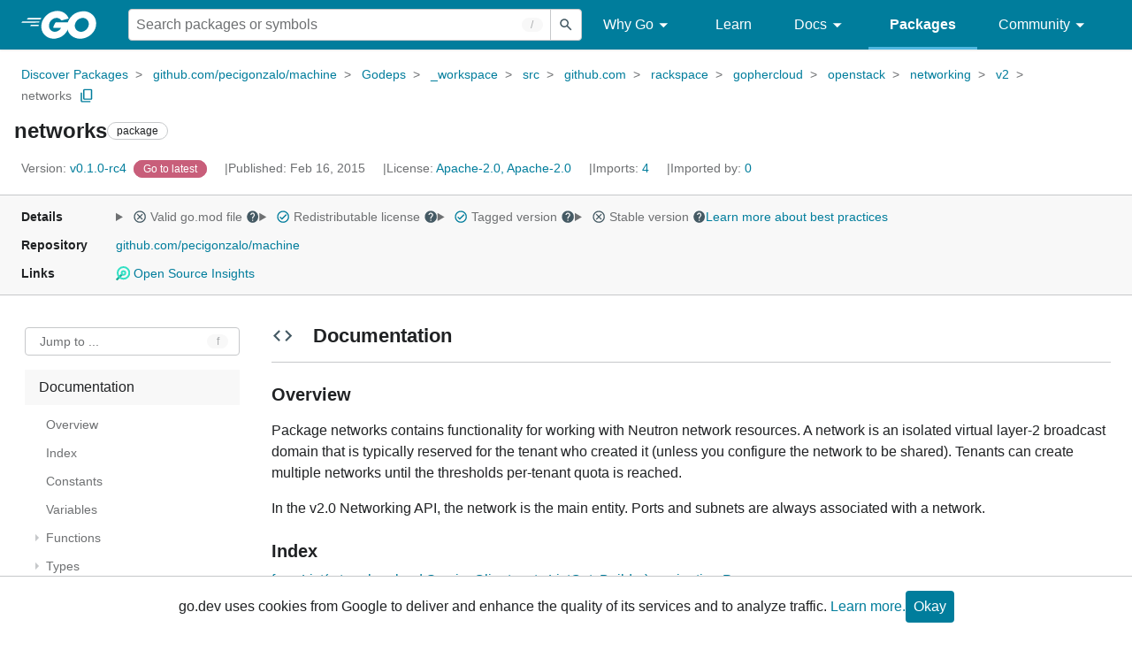

--- FILE ---
content_type: text/html; charset=utf-8
request_url: https://pkg.go.dev/github.com/pecigonzalo/machine@v0.1.0-rc4/Godeps/_workspace/src/github.com/rackspace/gophercloud/openstack/networking/v2/networks
body_size: 91373
content:


<!DOCTYPE html>
<html lang="en" data-layout="responsive" data-local="">
  <head>
    
    <script>
      window.addEventListener('error', window.__err=function f(e){f.p=f.p||[];f.p.push(e)});
    </script>
    <script>
      (function() {
        const theme = document.cookie.match(/prefers-color-scheme=(light|dark|auto)/)?.[1]
        if (theme) {
          document.querySelector('html').setAttribute('data-theme', theme);
        }
      }())
    </script>
    <meta charset="utf-8">
    <meta http-equiv="X-UA-Compatible" content="IE=edge">
    <meta name="viewport" content="width=device-width, initial-scale=1.0">
    <meta name="Description" content="Package networks contains functionality for working with Neutron network resources.">
    
    <meta class="js-gtmID" data-gtmid="GTM-W8MVQXG">
    <link rel="shortcut icon" href="/static/shared/icon/favicon.ico">
    
  
    <meta name="robots" content="noindex">
  

    <link href="/static/frontend/frontend.min.css?version=prod-frontend-00128-l8g" rel="stylesheet">
    
    <link rel="search" type="application/opensearchdescription+xml" href="/opensearch.xml" title="Go Packages">
    
    
  <title>networks package - github.com/pecigonzalo/machine/Godeps/_workspace/src/github.com/rackspace/gophercloud/openstack/networking/v2/networks - Go Packages</title>

    
  <link href="/static/frontend/unit/unit.min.css?version=prod-frontend-00128-l8g" rel="stylesheet">
  
  <link href="/static/frontend/unit/main/main.min.css?version=prod-frontend-00128-l8g" rel="stylesheet">


  </head>
  <body>
    
    <script>
      function loadScript(src, mod = true) {
        let s = document.createElement('script');
        s.src = src;
        if (mod) {
          s.type = 'module';
          s.async = true;
          s.defer = true
        }
        document.head.appendChild(s);
      }
      loadScript("/third_party/dialog-polyfill/dialog-polyfill.js", false)
      loadScript("/static/frontend/frontend.js");
    </script>
    
  <header class="go-Header go-Header--full js-siteHeader">
    <div class="go-Header-inner go-Header-inner--dark">
      <nav class="go-Header-nav">
        <a href="https://go.dev/" class="js-headerLogo" data-gtmc="nav link"
            data-test-id="go-header-logo-link" role="heading" aria-level="1">
          <img class="go-Header-logo" src="/static/shared/logo/go-white.svg" alt="Go">
        </a>
         <div class="skip-navigation-wrapper">
            <a class="skip-to-content-link" aria-label="Skip to main content" href="#main-content"> Skip to Main Content </a>
          </div>
        <div class="go-Header-rightContent">
          
<div class="go-SearchForm js-searchForm">
  <form
    class="go-InputGroup go-ShortcutKey go-SearchForm-form"
    action="/search"
    data-shortcut="/"
    data-shortcut-alt="search"
    data-gtmc="search form"
    aria-label="Search for a package"
    role="search"
  >
    <input name="q" class="go-Input js-searchFocus" aria-label="Search for a package" type="search"
        autocapitalize="off" autocomplete="off" autocorrect="off" spellcheck="false"
        placeholder="Search packages or symbols"
        value="" />
    <input name="m" value="" hidden>
    <button class="go-Button go-Button--inverted" aria-label="Submit search">
      <img
        class="go-Icon"
        height="24"
        width="24"
        src="/static/shared/icon/search_gm_grey_24dp.svg"
        alt=""
      />
    </button>
  </form>
  <button class="go-SearchForm-expandSearch js-expandSearch" data-gtmc="nav button"
      aria-label="Open search" data-test-id="expand-search">
    <img class="go-Icon go-Icon--inverted" height="24" width="24"
        src="/static/shared/icon/search_gm_grey_24dp.svg" alt="">

  </button>
</div>

          <ul class="go-Header-menu">
            <li class="go-Header-menuItem">
              <a class="js-desktop-menu-hover" href="#" data-gtmc="nav link">
                Why Go
                <img class="go-Icon" height="24" width="24" src="/static/shared/icon/arrow_drop_down_gm_grey_24dp.svg" alt="submenu dropdown icon">
              </a>
              <ul class="go-Header-submenu go-Header-submenu--why js-desktop-submenu-hover" aria-label="submenu">
                  <li class="go-Header-submenuItem">
                    <div>
                      <a href="https://go.dev/solutions#case-studies">
                        <span>Case Studies</span>
                      </a>
                    </div>
                    <p>Common problems companies solve with Go</p>
                  </li>
                  <li class="go-Header-submenuItem">
                    <div>
                      <a href="https://go.dev/solutions#use-cases">
                        <span>Use Cases</span>
                      </a>
                    </div>
                    <p>Stories about how and why companies use Go</p>
                  </li>
                  <li class="go-Header-submenuItem">
                    <div>
                      <a href="https://go.dev/security/">
                        <span>Security</span>
                      </a>
                    </div>
                    <p>How Go can help keep you secure by default</p>
                  </li>
              </ul>
            </li>
            <li class="go-Header-menuItem">
              <a href="https://go.dev/learn/" data-gtmc="nav link">Learn</a>
            </li>
            <li class="go-Header-menuItem">
              <a class="js-desktop-menu-hover" href="#" data-gtmc="nav link">
                Docs
                <img class="go-Icon" height="24" width="24" src="/static/shared/icon/arrow_drop_down_gm_grey_24dp.svg" alt="submenu dropdown icon">
              </a>
              <ul class="go-Header-submenu go-Header-submenu--docs js-desktop-submenu-hover" aria-label="submenu">
                <li class="go-Header-submenuItem">
                  <div>
                    <a href="https://go.dev/doc/effective_go">
                      <span>Effective Go</span>
                    </a>
                  </div>
                  <p>Tips for writing clear, performant, and idiomatic Go code</p>
                </li>
                <li class="go-Header-submenuItem">
                  <div>
                    <a href="https://go.dev/doc/">
                      <span>Go User Manual</span>
                    </a>
                  </div>
                  <p>A complete introduction to building software with Go</p>
                </li>
                <li class="go-Header-submenuItem">
                  <div>
                    <a href="https://pkg.go.dev/std">
                      <span>Standard library</span>
                    </a>
                  </div>
                  <p>Reference documentation for Go's standard library</p>
                </li>
                <li class="go-Header-submenuItem">
                  <div>
                    <a href="https://go.dev/doc/devel/release">
                      <span>Release Notes</span>
                    </a>
                  </div>
                  <p>Learn what's new in each Go release</p>
                </li>
              </ul>
            </li>
            <li class="go-Header-menuItem go-Header-menuItem--active">
              <a href="/" data-gtmc="nav link">Packages</a>
            </li>
            <li class="go-Header-menuItem">
              <a class="js-desktop-menu-hover" href="#" data-gtmc="nav link">
                Community
                <img class="go-Icon" height="24" width="24" src="/static/shared/icon/arrow_drop_down_gm_grey_24dp.svg" alt="submenu dropdown icon">
              </a>
              <ul class="go-Header-submenu go-Header-submenu--community js-desktop-submenu-hover" aria-label="submenu">
                <li class="go-Header-submenuItem">
                  <div>
                    <a href="https://go.dev/talks/">
                      <span>Recorded Talks</span>
                    </a>
                  </div>
                  <p>Videos from prior events</p>
                </li>
                <li class="go-Header-submenuItem">
                  <div>
                    <a href="https://www.meetup.com/pro/go">
                      <span>Meetups</span>
                      <i class="material-icons">
                        <img class="go-Icon" height="24" width="24"
                            src="/static/shared/icon/launch_gm_grey_24dp.svg" alt="">
                      </i>
                    </a>
                  </div>
                  <p>Meet other local Go developers</p>
                </li>
                <li class="go-Header-submenuItem">
                  <div>
                    <a href="https://github.com/golang/go/wiki/Conferences">
                      <span>Conferences</span>
                      <i class="material-icons">
                        <img class="go-Icon" height="24" width="24"
                            src="/static/shared/icon/launch_gm_grey_24dp.svg" alt="">
                      </i>
                    </a>
                  </div>
                  <p>Learn and network with Go developers from around the world</p>
                </li>
                <li class="go-Header-submenuItem">
                  <div>
                    <a href="https://go.dev/blog">
                      <span>Go blog</span>
                    </a>
                  </div>
                  <p>The Go project's official blog.</p>
                </li>
                <li class="go-Header-submenuItem">
                  <div>
                    <a href="https://go.dev/help">
                      <span>Go project</span>
                    </a>
                  </div>
                  <p>Get help and stay informed from Go</p>
                </li>
                <li class="go-Header-submenuItem">
                  <div>
                    Get connected
                  </div>
                  <p></p>
                  <div class="go-Header-socialIcons">
                      <a
                        class="go-Header-socialIcon"
                        aria-label="Get connected with google-groups (Opens in new window)"
                        title="Get connected with google-groups (Opens in new window)"
                        href="https://groups.google.com/g/golang-nuts">
                        <img src="/static/shared/logo/social/google-groups.svg" />
                      </a>
                      <a
                        class="go-Header-socialIcon"
                        aria-label="Get connected with github (Opens in new window)"
                        title="Get connected with github (Opens in new window)"
                        href="https://github.com/golang">
                        <img src="/static/shared/logo/social/github.svg" />
                      </a>
                      <a
                        class="go-Header-socialIcon"
                        aria-label="Get connected with twitter (Opens in new window)"
                        title="Get connected with twitter (Opens in new window)"
                        href="https://twitter.com/golang">
                        <img src="/static/shared/logo/social/twitter.svg" />
                      </a>
                      <a
                        class="go-Header-socialIcon"
                        aria-label="Get connected with reddit (Opens in new window)"
                        title="Get connected with reddit (Opens in new window)"
                        href="https://www.reddit.com/r/golang/">
                        <img src="/static/shared/logo/social/reddit.svg" />
                      </a>
                      <a
                        class="go-Header-socialIcon"
                        aria-label="Get connected with slack (Opens in new window)"
                        title="Get connected with slack (Opens in new window)"
                        href="https://invite.slack.golangbridge.org/">
                        <img src="/static/shared/logo/social/slack.svg" />
                      </a>
                      <a
                        class="go-Header-socialIcon"
                        aria-label="Get connected with stack-overflow (Opens in new window)"
                        title=""
                        href="https://stackoverflow.com/collectives/go">
                        <img src="/static/shared/logo/social/stack-overflow.svg" />
                      </a>
                  </div>
                </li>
              </ul>
            </li>
          </ul>
          <button class="go-Header-navOpen js-headerMenuButton go-Header-navOpen--white" data-gtmc="nav button" aria-label="Open navigation">
          </button>
        </div>
      </nav>
    </div>
  </header>
  <aside class="go-NavigationDrawer js-header">
    <nav class="go-NavigationDrawer-nav">
      <div class="go-NavigationDrawer-header">
        <a href="https://go.dev/">
          <img class="go-NavigationDrawer-logo" src="/static/shared/logo/go-blue.svg" alt="Go.">
        </a>
      </div>
      <ul class="go-NavigationDrawer-list">
          <li class="go-NavigationDrawer-listItem js-mobile-subnav-trigger go-NavigationDrawer-hasSubnav">
            <a href="#">
              <span>Why Go</span>
              <i class="material-icons">
                <img class="go-Icon" height="24" width="24"
                  src="/static/shared/icon/navigate_next_gm_grey_24dp.svg" alt="">
              </i>
            </a>

            <div class="go-NavigationDrawer go-NavigationDrawer-submenuItem">
              <div class="go-NavigationDrawer-nav">
                <div class="go-NavigationDrawer-header">
                  <a href="#">
                    <i class="material-icons">
                      <img class="go-Icon" height="24" width="24"
                        src="/static/shared/icon/navigate_before_gm_grey_24dp.svg" alt="">
                      </i>
                      Why Go
                  </a>
                </div>
                <ul class="go-NavigationDrawer-list">
                  <li class="go-NavigationDrawer-listItem">
                    <a href="https://go.dev/solutions#case-studies">
                      Case Studies
                    </a>
                  </li>
                  <li class="go-NavigationDrawer-listItem">
                    <a href="https://go.dev/solutions#use-cases">
                      Use Cases
                    </a>
                  </li>
                  <li class="go-NavigationDrawer-listItem">
                    <a href="https://go.dev/security/">
                      Security
                    </a>
                  </li>
                </ul>
              </div>
            </div>
          </li>
          <li class="go-NavigationDrawer-listItem">
            <a href="https://go.dev/learn/">Learn</a>
          </li>
          <li class="go-NavigationDrawer-listItem js-mobile-subnav-trigger go-NavigationDrawer-hasSubnav">
            <a href="#">
              <span>Docs</span>
              <i class="material-icons">
                <img class="go-Icon" height="24" width="24"
                  src="/static/shared/icon/navigate_next_gm_grey_24dp.svg" alt="">
              </i>
            </a>

            <div class="go-NavigationDrawer go-NavigationDrawer-submenuItem">
              <div class="go-NavigationDrawer-nav">
                <div class="go-NavigationDrawer-header">
                  <a href="#"><i class="material-icons">
                    <img class="go-Icon" height="24" width="24"
                      src="/static/shared/icon/navigate_before_gm_grey_24dp.svg" alt="">
                    </i>
                    Docs
                  </a>
                </div>
                <ul class="go-NavigationDrawer-list">
                  <li class="go-NavigationDrawer-listItem">
                    <a href="https://go.dev/doc/effective_go">
                      Effective Go
                    </a>
                  </li>
                  <li class="go-NavigationDrawer-listItem">
                    <a href="https://go.dev/doc/">
                      Go User Manual
                    </a>
                  </li>
                  <li class="go-NavigationDrawer-listItem">
                    <a href="https://pkg.go.dev/std">
                      Standard library
                    </a>
                  </li>
                  <li class="go-NavigationDrawer-listItem">
                    <a href="https://go.dev/doc/devel/release">
                      Release Notes
                    </a>
                  </li>
                </ul>
              </div>
            </div>
          </li>
          <li class="go-NavigationDrawer-listItem go-NavigationDrawer-listItem--active">
            <a href="/">Packages</a>
          </li>
          <li class="go-NavigationDrawer-listItem js-mobile-subnav-trigger go-NavigationDrawer-hasSubnav">
            <a href="#">
              <span>Community</span>
              <i class="material-icons">
                <img class="go-Icon" height="24" width="24"
                  src="/static/shared/icon/navigate_next_gm_grey_24dp.svg" alt="">
              </i>
            </a>
            <div class="go-NavigationDrawer go-NavigationDrawer-submenuItem">
              <div class="go-NavigationDrawer-nav">
                <div class="go-NavigationDrawer-header">
                  <a href="#">
                    <i class="material-icons">
                      <img class="go-Icon" height="24" width="24"
                        src="/static/shared/icon/navigate_before_gm_grey_24dp.svg" alt="">
                    </i>
                    Community
                  </a>
                </div>
                <ul class="go-NavigationDrawer-list">
                  <li class="go-NavigationDrawer-listItem">
                    <a href="https://go.dev/talks/">
                      Recorded Talks
                    </a>
                  </li>
                  <li class="go-NavigationDrawer-listItem">
                    <a href="https://www.meetup.com/pro/go">
                      Meetups
                      <i class="material-icons">
                      <img class="go-Icon" height="24" width="24"
                          src="/static/shared/icon/launch_gm_grey_24dp.svg" alt="">
                      </i>
                    </a>
                  </li>
                  <li class="go-NavigationDrawer-listItem">
                    <a href="https://github.com/golang/go/wiki/Conferences">
                      Conferences
                      <i class="material-icons">
                        <img class="go-Icon" height="24" width="24" src="/static/shared/icon/launch_gm_grey_24dp.svg" alt="">
                      </i>
                    </a>
                  </li>
                  <li class="go-NavigationDrawer-listItem">
                    <a href="https://go.dev/blog">
                      Go blog
                    </a>
                  </li>
                  <li class="go-NavigationDrawer-listItem">
                    <a href="https://go.dev/help">
                      Go project
                    </a>
                  </li>
                  <li class="go-NavigationDrawer-listItem">
                    <div>Get connected</div>
                    <div class="go-Header-socialIcons">
                        <a class="go-Header-socialIcon" href="https://groups.google.com/g/golang-nuts"><img src="/static/shared/logo/social/google-groups.svg" /></a>
                        <a class="go-Header-socialIcon" href="https://github.com/golang"><img src="/static/shared/logo/social/github.svg" /></a>
                        <a class="go-Header-socialIcon" href="https://twitter.com/golang"><img src="/static/shared/logo/social/twitter.svg" /></a>
                        <a class="go-Header-socialIcon" href="https://www.reddit.com/r/golang/"><img src="/static/shared/logo/social/reddit.svg" /></a>
                        <a class="go-Header-socialIcon" href="https://invite.slack.golangbridge.org/"><img src="/static/shared/logo/social/slack.svg" /></a>
                        <a class="go-Header-socialIcon" href="https://stackoverflow.com/collectives/go"><img src="/static/shared/logo/social/stack-overflow.svg" /></a>
                    </div>
                  </li>
                </ul>
              </div>
            </div>
          </li>
      </ul>
    </nav>
  </aside>
  <div class="go-NavigationDrawer-scrim js-scrim" role="presentation"></div>

    
  <main class="go-Main" id="main-content">
    <div class="go-Main-banner" role="alert"></div>
    <header class="go-Main-header js-mainHeader">
  
  
  <nav class="go-Main-headerBreadcrumb go-Breadcrumb" aria-label="Breadcrumb" data-test-id="UnitHeader-breadcrumb">
    <ol>
      
        
          <li data-test-id="UnitHeader-breadcrumbItem">
            <a href="/" data-gtmc="breadcrumb link">Discover Packages</a>
          </li>
        
          <li data-test-id="UnitHeader-breadcrumbItem">
            <a href="/github.com/pecigonzalo/machine@v0.1.0-rc4" data-gtmc="breadcrumb link">github.com/pecigonzalo/machine</a>
          </li>
        
          <li data-test-id="UnitHeader-breadcrumbItem">
            <a href="/github.com/pecigonzalo/machine/Godeps@v0.1.0-rc4" data-gtmc="breadcrumb link">Godeps</a>
          </li>
        
          <li data-test-id="UnitHeader-breadcrumbItem">
            <a href="/github.com/pecigonzalo/machine/Godeps/_workspace@v0.1.0-rc4" data-gtmc="breadcrumb link">_workspace</a>
          </li>
        
          <li data-test-id="UnitHeader-breadcrumbItem">
            <a href="/github.com/pecigonzalo/machine/Godeps/_workspace/src@v0.1.0-rc4" data-gtmc="breadcrumb link">src</a>
          </li>
        
          <li data-test-id="UnitHeader-breadcrumbItem">
            <a href="/github.com/pecigonzalo/machine/Godeps/_workspace/src/github.com@v0.1.0-rc4" data-gtmc="breadcrumb link">github.com</a>
          </li>
        
          <li data-test-id="UnitHeader-breadcrumbItem">
            <a href="/github.com/pecigonzalo/machine/Godeps/_workspace/src/github.com/rackspace@v0.1.0-rc4" data-gtmc="breadcrumb link">rackspace</a>
          </li>
        
          <li data-test-id="UnitHeader-breadcrumbItem">
            <a href="/github.com/pecigonzalo/machine/Godeps/_workspace/src/github.com/rackspace/gophercloud@v0.1.0-rc4" data-gtmc="breadcrumb link">gophercloud</a>
          </li>
        
          <li data-test-id="UnitHeader-breadcrumbItem">
            <a href="/github.com/pecigonzalo/machine/Godeps/_workspace/src/github.com/rackspace/gophercloud/openstack@v0.1.0-rc4" data-gtmc="breadcrumb link">openstack</a>
          </li>
        
          <li data-test-id="UnitHeader-breadcrumbItem">
            <a href="/github.com/pecigonzalo/machine/Godeps/_workspace/src/github.com/rackspace/gophercloud/openstack/networking@v0.1.0-rc4" data-gtmc="breadcrumb link">networking</a>
          </li>
        
          <li data-test-id="UnitHeader-breadcrumbItem">
            <a href="/github.com/pecigonzalo/machine/Godeps/_workspace/src/github.com/rackspace/gophercloud/openstack/networking/v2@v0.1.0-rc4" data-gtmc="breadcrumb link">v2</a>
          </li>
        
        <li>
          <a href="/github.com/pecigonzalo/machine@v0.1.0-rc4/Godeps/_workspace/src/github.com/rackspace/gophercloud/openstack/networking/v2/networks" data-gtmc="breadcrumb link" aria-current="location"
              data-test-id="UnitHeader-breadcrumbCurrent">
            networks
          </a>
          
            <button
              class="go-Button go-Button--inline go-Clipboard js-clipboard"
              title="Copy path to clipboard.&#10;&#10;github.com/pecigonzalo/machine/Godeps/_workspace/src/github.com/rackspace/gophercloud/openstack/networking/v2/networks"
              aria-label="Copy Path to Clipboard"
              data-to-copy="github.com/pecigonzalo/machine/Godeps/_workspace/src/github.com/rackspace/gophercloud/openstack/networking/v2/networks"
              data-gtmc="breadcrumbs button"
            >
              <img
                class="go-Icon go-Icon--accented"
                height="24"
                width="24"
                src="/static/shared/icon/content_copy_gm_grey_24dp.svg"
                alt=""
              >
            </button>
          
        
      </li>
    </ol>
  </nav>

  <div class="go-Main-headerContent">
    
  <div class="go-Main-headerTitle js-stickyHeader">
    <a class="go-Main-headerLogo" href="https://go.dev/" aria-hidden="true" tabindex="-1" data-gtmc="header link" aria-label="Link to Go Homepage">
      <img height="78" width="207" src="/static/shared/logo/go-blue.svg" alt="Go">
    </a>
    <h1 class="UnitHeader-titleHeading" data-test-id="UnitHeader-title">networks</h1>
    
      <span class="go-Chip go-Chip--inverted">package</span>
    
    
      
        <button
          class="go-Button go-Button--inline go-Clipboard js-clipboard"
          title="Copy path to clipboard.&#10;&#10;github.com/pecigonzalo/machine/Godeps/_workspace/src/github.com/rackspace/gophercloud/openstack/networking/v2/networks"
          aria-label="Copy Path to Clipboard"
          data-to-copy="github.com/pecigonzalo/machine/Godeps/_workspace/src/github.com/rackspace/gophercloud/openstack/networking/v2/networks"
          data-gtmc="title button"
          tabindex="-1"
        >
          <img
            class="go-Icon go-Icon--accented"
            height="24"
            width="24"
            src="/static/shared/icon/content_copy_gm_grey_24dp.svg"
            alt=""
          />
        </button>
      
    
  </div>

    
      
  <div class="go-Main-headerDetails">
    
      
  <span class="go-Main-headerDetailItem" data-test-id="UnitHeader-version">
    <a href="?tab=versions" aria-label="Version: v0.1.0-rc4" 
    data-gtmc="header link" aria-describedby="version-description">
      <span class="go-textSubtle" aria-hidden="true">Version: </span>
        v0.1.0-rc4
    </a>
    <div class="screen-reader-only" id="version-description" hidden>
      Opens a new window with list of versions in this module.
    </div>
    
    <span class="DetailsHeader-badge--goToLatest" data-test-id="UnitHeader-minorVersionBanner">
      <span class="go-Chip DetailsHeader-span--latest">Latest</span>
      <span class="go-Chip DetailsHeader-span--notAtLatest">
        Latest
        
  <details class="go-Tooltip js-tooltip" data-gtmc="tooltip">
    <summary>
      <img class="go-Icon go-Icon--inverted" height="24" width="24" src="/static/shared/icon/alert_gm_grey_24dp.svg" alt="Warning">
    </summary>
    <p>This package is not in the latest version of its module.</p>
  </details>

      </span>
      <a href="/github.com/pecigonzalo/machine/Godeps/_workspace/src/github.com/rackspace/gophercloud/openstack/networking/v2/networks" aria-label="Go to Latest Version" data-gtmc="header link">
        <span class="go-Chip go-Chip--alert DetailsHeader-span--goToLatest">Go to latest</span>
      </a>
    </span>
  </span>

      
  <span class="go-Main-headerDetailItem" data-test-id="UnitHeader-commitTime">
    Published: Feb 16, 2015
  </span>

      
  <span class="go-Main-headerDetailItem" data-test-id="UnitHeader-licenses">
    License: <a href="/github.com/pecigonzalo/machine@v0.1.0-rc4/Godeps/_workspace/src/github.com/rackspace/gophercloud/openstack/networking/v2/networks?tab=licenses" data-test-id="UnitHeader-license" 
        data-gtmc="header link" aria-describedby="license-description">Apache-2.0, Apache-2.0</a>
      
    
  </span>
  <div class="screen-reader-only" id="license-description" hidden>
    Opens a new window with license information.
  </div>

      
        
  <span class="go-Main-headerDetailItem" data-test-id="UnitHeader-imports">
    <a href="/github.com/pecigonzalo/machine@v0.1.0-rc4/Godeps/_workspace/src/github.com/rackspace/gophercloud/openstack/networking/v2/networks?tab=imports" aria-label="Imports: 4"
        data-gtmc="header link" aria-describedby="imports-description">
      <span class="go-textSubtle">Imports: </span>4
    </a>
  </span>
  <div class="screen-reader-only" id="imports-description" hidden>
    Opens a new window with list of imports.
  </div>

        
  <span class="go-Main-headerDetailItem" data-test-id="UnitHeader-importedby">
    <a href="/github.com/pecigonzalo/machine@v0.1.0-rc4/Godeps/_workspace/src/github.com/rackspace/gophercloud/openstack/networking/v2/networks?tab=importedby" aria-label="Imported By: 0"
        data-gtmc="header link" aria-describedby="importedby-description">
       <span class="go-textSubtle">Imported by: </span>0
    </a>
  </span>
  <div class="screen-reader-only" id="importedby-description" hidden>
    Opens a new window with list of known importers.
  </div>

      
    
  </div>
  
  <div class="UnitHeader-overflowContainer">
    <svg class="UnitHeader-overflowImage" xmlns="http://www.w3.org/2000/svg" height="24" viewBox="0 0 24 24" width="24">
      <path d="M0 0h24v24H0z" fill="none"/>
      <path d="M12 8c1.1 0 2-.9 2-2s-.9-2-2-2-2 .9-2 2 .9 2 2 2zm0 2c-1.1 0-2 .9-2 2s.9 2 2 2 2-.9 2-2-.9-2-2-2zm0 6c-1.1 0-2 .9-2 2s.9 2 2 2 2-.9 2-2-.9-2-2-2z"/>
    </svg>
    <select class="UnitHeader-overflowSelect js-selectNav" tabindex="-1">
      <option value="/">Main</option>
      <option value="/github.com/pecigonzalo/machine@v0.1.0-rc4/Godeps/_workspace/src/github.com/rackspace/gophercloud/openstack/networking/v2/networks?tab=versions">
        Versions
      </option>
      <option value="/github.com/pecigonzalo/machine@v0.1.0-rc4/Godeps/_workspace/src/github.com/rackspace/gophercloud/openstack/networking/v2/networks?tab=licenses">
        Licenses
      </option>
      
        <option value="/github.com/pecigonzalo/machine@v0.1.0-rc4/Godeps/_workspace/src/github.com/rackspace/gophercloud/openstack/networking/v2/networks?tab=imports">
          Imports
        </option>
        <option value="/github.com/pecigonzalo/machine@v0.1.0-rc4/Godeps/_workspace/src/github.com/rackspace/gophercloud/openstack/networking/v2/networks?tab=importedby">
          Imported By
        </option>
      
    </select>
  </div>


    
  </div>

</header>
    
      <aside class="go-Main-aside  js-mainAside">
  
  <div class="UnitMeta">
    <h2 class="go-textLabel">Details</h2>
    
  <ul class="UnitMeta-details">
    <li>
      <details class="go-Tooltip js-tooltip" data-gtmc="tooltip">
        <summary class="go-textSubtle">
          
  <img class="go-Icon"
    tabindex="0"
    role="button"src="/static/shared/icon/cancel_gm_grey_24dp.svg" alt="unchecked" aria-label="Missing or invalid file, toggle tooltip"height="24" width="24">

          Valid go.mod file
          <img class="go-Icon" role="button" tabindex="0" src="/static/shared/icon/help_gm_grey_24dp.svg" alt="" aria-label="Toggle go.mod validity tooltip" height="24" width="24">
        </summary>
        <p aria-live="polite" role="tooltip">
          The Go module system was introduced in Go 1.11 and is the official dependency management
          solution for Go.
        </p>
      </details>
    </li>
    <li>
      <details class="go-Tooltip js-tooltip" data-gtmc="tooltip">
        <summary class="go-textSubtle">
          
  <img class="go-Icon go-Icon--accented"
    tabindex="0"
    role="button"src="/static/shared/icon/check_circle_gm_grey_24dp.svg" alt="checked" aria-label="Valid file, toggle tooltip"height="24" width="24">

          Redistributable license
          <img class="go-Icon" role="button" tabindex="0" src="/static/shared/icon/help_gm_grey_24dp.svg" alt="" aria-label="Toggle redistributable help tooltip" height="24" width="24">
        </summary>
        <p aria-live="polite" role="tooltip">
          Redistributable licenses place minimal restrictions on how software can be used,
          modified, and redistributed.
        </p>
      </details>
    </li>
    <li>
      <details class="go-Tooltip js-tooltip" data-gtmc="tooltip">
        <summary class="go-textSubtle">
          
  <img class="go-Icon go-Icon--accented"
    tabindex="0"
    role="button"src="/static/shared/icon/check_circle_gm_grey_24dp.svg" alt="checked" aria-label="Valid file, toggle tooltip"height="24" width="24">

          Tagged version
          <img class="go-Icon" role="button" tabindex="0" src="/static/shared/icon/help_gm_grey_24dp.svg" alt="" aria-label="Toggle tagged version tooltip" height="24" width="24">
        </summary>
        <p aria-live="polite" role="tooltip">Modules with tagged versions give importers more predictable builds.</p>
      </details>
    </li>
    <li>
      <details class="go-Tooltip js-tooltip" data-gtmc="tooltip">
        <summary class="go-textSubtle">
          
  <img class="go-Icon"
    tabindex="0"
    role="button"src="/static/shared/icon/cancel_gm_grey_24dp.svg" alt="unchecked" aria-label="Missing or invalid file, toggle tooltip"height="24" width="24">

          Stable version
          <img class="go-Icon" role="button" tabindex="0" aria-label="Toggle stable version tooltip" src="/static/shared/icon/help_gm_grey_24dp.svg" alt="" height="24" width="24">
        </summary>
        <p aria-live="polite" role="tooltip">When a project reaches major version v1 it is considered stable.</p>
      </details>
    </li>
    <li class="UnitMeta-detailsLearn">
      <a href="/about#best-practices" data-gtmc="meta link">Learn more about best practices</a>
    </li>
  </ul>

    <h2 class="go-textLabel">Repository</h2>
    <div class="UnitMeta-repo">
      
        <a href="https://github.com/pecigonzalo/machine" title="https://github.com/pecigonzalo/machine" target="_blank" rel="noopener">
          github.com/pecigonzalo/machine
        </a>
      
    </div>
    
      <h2 class="go-textLabel" data-test-id="links-heading">Links</h2>
      <ul class="UnitMeta-links">
        
        
          <li>
            <a href="https://deps.dev/go/github.com%2Fpecigonzalo%2Fmachine/v0.1.0-rc4" title="View this module on Open Source Insights"
              target="_blank" rel="noopener" data-test-id="meta-link-depsdev">
              <img class="link-Icon" src="/static/shared/icon/depsdev-logo.svg"
                alt="Open Source Insights Logo" />
              Open Source Insights
            </a>
          </li>
        
        
        
  

        
  

        
  

      </ul>
    
  </div>

</aside>
    
    <nav class="go-Main-nav go-Main-nav--sticky js-mainNav" aria-label="Outline">
  <div class="go-Main-navDesktop">
    
  <div class="UnitOutline-jumpTo">
    <button class="UnitOutline-jumpToInput go-ShortcutKey js-jumpToInput"
        aria-controls="jump-to-modal"
        aria-label="Open Jump to Identifier"
        data-shortcut="f"
        data-shortcut-alt="find"
        data-test-id="jump-to-button" data-gtmc="outline button">
      Jump to ...
    </button>
  </div>
  <ul class="go-Tree js-tree" role="tree" aria-label="Outline">
    
    
      <li>
        <a href="#section-documentation" data-gtmc="outline link">
          Documentation
        </a>
        
<ul>
  
    <li>
      <a href="#pkg-overview" data-gtmc="doc outline link">Overview</a>
    </li>
  <li class="DocNav-overview">
      <a href="#pkg-index" data-gtmc="doc outline link">
        Index
      </a>
    </li>
    <li class="DocNav-constants">
      <a href="#pkg-constants" data-gtmc="doc outline link">
        Constants
      </a>
    </li>
    <li class="DocNav-variables">
      <a href="#pkg-variables" data-gtmc="doc outline link">
        Variables
      </a>
    </li>
    <li class="DocNav-functions">
      <a href="#pkg-functions" data-gtmc="doc outline link">
        Functions
      </a>
      
        <ul>
          
            <li>
              <a href="#List" title="List(c, opts)" data-gtmc="doc outline link">
                List(c, opts)
              </a>
            </li>
          
        </ul>
      
    </li>
    <li class="DocNav-types">
      <a href="#pkg-types" data-gtmc="doc outline link">
        Types
      </a>
      <ul>
        
          
          <li>
            <a href="#AdminState" title="type AdminState" data-gtmc="doc outline link">
              type AdminState
            </a>
             
          </li>
        
          
          <li>
            <a href="#CreateOpts" title="type CreateOpts" data-gtmc="doc outline link">
              type CreateOpts
            </a>
            
              <ul>
                
                
                  <li>
                    <a href="#CreateOpts.ToNetworkCreateMap" title="(opts) ToNetworkCreateMap()"
                        data-gtmc="doc outline link">
                      (opts) ToNetworkCreateMap()
                    </a>
                  </li>
                
              </ul>
             
          </li>
        
          
          <li>
            <a href="#CreateOptsBuilder" title="type CreateOptsBuilder" data-gtmc="doc outline link">
              type CreateOptsBuilder
            </a>
             
          </li>
        
          
          <li>
            <a href="#CreateResult" title="type CreateResult" data-gtmc="doc outline link">
              type CreateResult
            </a>
            
              <ul>
                
                  <li>
                    <a href="#Create" title="Create(c, opts)"
                        data-gtmc="doc outline link">
                      Create(c, opts)
                    </a>
                  </li>
                
                
                  <li>
                    <a href="#CreateResult.Extract" title="(r) Extract()"
                        data-gtmc="doc outline link">
                      (r) Extract()
                    </a>
                  </li>
                
              </ul>
             
          </li>
        
          
          <li>
            <a href="#DeleteResult" title="type DeleteResult" data-gtmc="doc outline link">
              type DeleteResult
            </a>
            
              <ul>
                
                  <li>
                    <a href="#Delete" title="Delete(c, networkID)"
                        data-gtmc="doc outline link">
                      Delete(c, networkID)
                    </a>
                  </li>
                
                
              </ul>
             
          </li>
        
          
          <li>
            <a href="#GetResult" title="type GetResult" data-gtmc="doc outline link">
              type GetResult
            </a>
            
              <ul>
                
                  <li>
                    <a href="#Get" title="Get(c, id)"
                        data-gtmc="doc outline link">
                      Get(c, id)
                    </a>
                  </li>
                
                
                  <li>
                    <a href="#GetResult.Extract" title="(r) Extract()"
                        data-gtmc="doc outline link">
                      (r) Extract()
                    </a>
                  </li>
                
              </ul>
             
          </li>
        
          
          <li>
            <a href="#ListOpts" title="type ListOpts" data-gtmc="doc outline link">
              type ListOpts
            </a>
            
              <ul>
                
                
                  <li>
                    <a href="#ListOpts.ToNetworkListQuery" title="(opts) ToNetworkListQuery()"
                        data-gtmc="doc outline link">
                      (opts) ToNetworkListQuery()
                    </a>
                  </li>
                
              </ul>
             
          </li>
        
          
          <li>
            <a href="#ListOptsBuilder" title="type ListOptsBuilder" data-gtmc="doc outline link">
              type ListOptsBuilder
            </a>
             
          </li>
        
          
          <li>
            <a href="#Network" title="type Network" data-gtmc="doc outline link">
              type Network
            </a>
            
              <ul>
                
                  <li>
                    <a href="#ExtractNetworks" title="ExtractNetworks(page)"
                        data-gtmc="doc outline link">
                      ExtractNetworks(page)
                    </a>
                  </li>
                
                
              </ul>
             
          </li>
        
          
          <li>
            <a href="#NetworkPage" title="type NetworkPage" data-gtmc="doc outline link">
              type NetworkPage
            </a>
            
              <ul>
                
                
                  <li>
                    <a href="#NetworkPage.IsEmpty" title="(p) IsEmpty()"
                        data-gtmc="doc outline link">
                      (p) IsEmpty()
                    </a>
                  </li>
                
                  <li>
                    <a href="#NetworkPage.NextPageURL" title="(p) NextPageURL()"
                        data-gtmc="doc outline link">
                      (p) NextPageURL()
                    </a>
                  </li>
                
              </ul>
             
          </li>
        
          
          <li>
            <a href="#UpdateOpts" title="type UpdateOpts" data-gtmc="doc outline link">
              type UpdateOpts
            </a>
            
              <ul>
                
                
                  <li>
                    <a href="#UpdateOpts.ToNetworkUpdateMap" title="(opts) ToNetworkUpdateMap()"
                        data-gtmc="doc outline link">
                      (opts) ToNetworkUpdateMap()
                    </a>
                  </li>
                
              </ul>
             
          </li>
        
          
          <li>
            <a href="#UpdateOptsBuilder" title="type UpdateOptsBuilder" data-gtmc="doc outline link">
              type UpdateOptsBuilder
            </a>
             
          </li>
        
          
          <li>
            <a href="#UpdateResult" title="type UpdateResult" data-gtmc="doc outline link">
              type UpdateResult
            </a>
            
              <ul>
                
                  <li>
                    <a href="#Update" title="Update(c, networkID, opts)"
                        data-gtmc="doc outline link">
                      Update(c, networkID, opts)
                    </a>
                  </li>
                
                
                  <li>
                    <a href="#UpdateResult.Extract" title="(r) Extract()"
                        data-gtmc="doc outline link">
                      (r) Extract()
                    </a>
                  </li>
                
              </ul>
             
          </li>
         
      </ul>
    </li>
  
  
</ul>

      </li>
    
    
      <li>
        <a href="#section-sourcefiles" data-gtmc="outline link">
          Source Files
        </a>
      </li>
    
    
  </ul>

  </div>
  <div class="go-Main-navMobile js-mainNavMobile">
    <label class="go-Label">
      <select class="go-Select">
        
          <option selected disabled>Documentation</option>
        
      </select>
    </label>
  </div>
</nav>
    <article class="go-Main-article js-mainContent">
  <div class="UnitDetails" data-test-id="UnitDetails" style="display: block;">
    <div class="UnitDetails-content js-unitDetailsContent" data-test-id="UnitDetails-content">
      
      
        
          
  <div class="UnitDoc">
    <h2 class="UnitDoc-title" id="section-documentation">
      <img class="go-Icon" height="24" width="24" src="/static/shared/icon/code_gm_grey_24dp.svg" alt="">
      Documentation
      <a class="UnitDoc-idLink" href="#section-documentation" title="Go to Documentation" aria-label="Go to Documentation">¶</a>
    </h2>
    
  
    
  

    <div class="Documentation js-documentation">
      
        

<div class="Documentation-content js-docContent"> <section class="Documentation-overview">
    <h3 tabindex="-1" id="pkg-overview" class="Documentation-overviewHeader">Overview <a href="#pkg-overview" title="Go to Overview" aria-label="Go to Overview">¶</a></h3>

<p>Package networks contains functionality for working with Neutron network
resources. A network is an isolated virtual layer-2 broadcast domain that is
typically reserved for the tenant who created it (unless you configure the
network to be shared). Tenants can create multiple networks until the
thresholds per-tenant quota is reached.
</p><p>In the v2.0 Networking API, the network is the main entity. Ports and subnets
are always associated with a network.
</p>
</section><section class="Documentation-index">
    <h3 id="pkg-index" class="Documentation-indexHeader">Index <a href="#pkg-index" title="Go to Index" aria-label="Go to Index">¶</a></h3>

<ul class="Documentation-indexList">
<li class="Documentation-indexFunction">
        <a href="#List">func List(c *gophercloud.ServiceClient, opts ListOptsBuilder) pagination.Pager</a></li>
<li class="Documentation-indexType">
          <a href="#AdminState">type AdminState</a></li>
<li class="Documentation-indexType">
          <a href="#CreateOpts">type CreateOpts</a></li>
<li><ul class="Documentation-indexTypeMethods">
<li>
            <a href="#CreateOpts.ToNetworkCreateMap">func (opts CreateOpts) ToNetworkCreateMap() (map[string]interface{}, error)</a></li>
</ul></li>
<li class="Documentation-indexType">
          <a href="#CreateOptsBuilder">type CreateOptsBuilder</a></li>
<li class="Documentation-indexType">
          <a href="#CreateResult">type CreateResult</a></li>
<li><ul class="Documentation-indexTypeFunctions">
<li>
            <a href="#Create">func Create(c *gophercloud.ServiceClient, opts CreateOptsBuilder) CreateResult</a></li>
</ul></li>
<li><ul class="Documentation-indexTypeMethods">
<li>
            <a href="#CreateResult.Extract">func (r CreateResult) Extract() (*Network, error)</a></li>
</ul></li>
<li class="Documentation-indexType">
          <a href="#DeleteResult">type DeleteResult</a></li>
<li><ul class="Documentation-indexTypeFunctions">
<li>
            <a href="#Delete">func Delete(c *gophercloud.ServiceClient, networkID string) DeleteResult</a></li>
</ul></li>
<li class="Documentation-indexType">
          <a href="#GetResult">type GetResult</a></li>
<li><ul class="Documentation-indexTypeFunctions">
<li>
            <a href="#Get">func Get(c *gophercloud.ServiceClient, id string) GetResult</a></li>
</ul></li>
<li><ul class="Documentation-indexTypeMethods">
<li>
            <a href="#GetResult.Extract">func (r GetResult) Extract() (*Network, error)</a></li>
</ul></li>
<li class="Documentation-indexType">
          <a href="#ListOpts">type ListOpts</a></li>
<li><ul class="Documentation-indexTypeMethods">
<li>
            <a href="#ListOpts.ToNetworkListQuery">func (opts ListOpts) ToNetworkListQuery() (string, error)</a></li>
</ul></li>
<li class="Documentation-indexType">
          <a href="#ListOptsBuilder">type ListOptsBuilder</a></li>
<li class="Documentation-indexType">
          <a href="#Network">type Network</a></li>
<li><ul class="Documentation-indexTypeFunctions">
<li>
            <a href="#ExtractNetworks">func ExtractNetworks(page pagination.Page) ([]Network, error)</a></li>
</ul></li>
<li class="Documentation-indexType">
          <a href="#NetworkPage">type NetworkPage</a></li>
<li><ul class="Documentation-indexTypeMethods">
<li>
            <a href="#NetworkPage.IsEmpty">func (p NetworkPage) IsEmpty() (bool, error)</a></li>
<li>
            <a href="#NetworkPage.NextPageURL">func (p NetworkPage) NextPageURL() (string, error)</a></li>
</ul></li>
<li class="Documentation-indexType">
          <a href="#UpdateOpts">type UpdateOpts</a></li>
<li><ul class="Documentation-indexTypeMethods">
<li>
            <a href="#UpdateOpts.ToNetworkUpdateMap">func (opts UpdateOpts) ToNetworkUpdateMap() (map[string]interface{}, error)</a></li>
</ul></li>
<li class="Documentation-indexType">
          <a href="#UpdateOptsBuilder">type UpdateOptsBuilder</a></li>
<li class="Documentation-indexType">
          <a href="#UpdateResult">type UpdateResult</a></li>
<li><ul class="Documentation-indexTypeFunctions">
<li>
            <a href="#Update">func Update(c *gophercloud.ServiceClient, networkID string, opts UpdateOptsBuilder) UpdateResult</a></li>
</ul></li>
<li><ul class="Documentation-indexTypeMethods">
<li>
            <a href="#UpdateResult.Extract">func (r UpdateResult) Extract() (*Network, error)</a></li>
</ul></li>
</ul>
</section><h3 tabindex="-1" id="pkg-constants" class="Documentation-constantsHeader">Constants <a href="#pkg-constants" title="Go to Constants" aria-label="Go to Constants">¶</a></h3>

  <section class="Documentation-constants"><p class="Documentation-empty">This section is empty.</p></section>

  <h3 tabindex="-1" id="pkg-variables" class="Documentation-variablesHeader">Variables <a href="#pkg-variables" title="Go to Variables" aria-label="Go to Variables">¶</a></h3>

  <section class="Documentation-variables"><p class="Documentation-empty">This section is empty.</p></section>

  <h3 tabindex="-1" id="pkg-functions" class="Documentation-functionsHeader">Functions <a href="#pkg-functions" title="Go to Functions" aria-label="Go to Functions">¶</a></h3>

  <section class="Documentation-functions"><div class="Documentation-function">
	  
  
  
    <h4 tabindex="-1" id="List" data-kind="function" class="Documentation-functionHeader">
      <span>func <a class="Documentation-source" href="https://github.com/pecigonzalo/machine/blob/v0.1.0-rc4/Godeps/_workspace/src/github.com/rackspace/gophercloud/openstack/networking/v2/networks/requests.go#L66">List</a> <a class="Documentation-idLink" href="#List" title="Go to List" aria-label="Go to List">¶</a></span>
  <span class="Documentation-sinceVersion">
    
  </span>
</h4>

    
    <div class="Documentation-declaration">
      <pre>func List(c *<a href="/github.com/rackspace/gophercloud">gophercloud</a>.<a href="/github.com/rackspace/gophercloud#ServiceClient">ServiceClient</a>, opts <a href="#ListOptsBuilder">ListOptsBuilder</a>) <a href="/github.com/rackspace/gophercloud/pagination">pagination</a>.<a href="/github.com/rackspace/gophercloud/pagination#Pager">Pager</a></pre>
    </div>
  <p>List returns a Pager which allows you to iterate over a collection of
networks. It accepts a ListOpts struct, which allows you to filter and sort
the returned collection for greater efficiency.
</p>

  

        </div></section>

  <h3 tabindex="-1" id="pkg-types" class="Documentation-typesHeader">Types <a href="#pkg-types" title="Go to Types" aria-label="Go to Types">¶</a></h3>

  <section class="Documentation-types"><div class="Documentation-type">
      
  
  
    <h4 tabindex="-1" id="AdminState" data-kind="type" class="Documentation-typeHeader">
      <span>type <a class="Documentation-source" href="https://github.com/pecigonzalo/machine/blob/v0.1.0-rc4/Godeps/_workspace/src/github.com/rackspace/gophercloud/openstack/networking/v2/networks/requests.go#L12">AdminState</a> <a class="Documentation-idLink" href="#AdminState" title="Go to AdminState" aria-label="Go to AdminState">¶</a></span>
  <span class="Documentation-sinceVersion">
    
  </span>
</h4>

    
    <div class="Documentation-declaration">
      <pre>type AdminState *<a href="/builtin#bool">bool</a></pre>
    </div>
  <p>AdminState gives users a solid type to work with for create and update
operations. It is recommended that users use the `Up` and `Down` enums.
</p>
<div class="Documentation-typeVariable">
    <div class="Documentation-declaration">
      <pre>var (
<span id="Up" data-kind="variable">	Up   <a href="#AdminState">AdminState</a> = &amp;iTrue
</span><span id="Down" data-kind="variable">	Down <a href="#AdminState">AdminState</a> = &amp;iFalse
</span>)</pre>
    </div>
  <p>Convenience vars for AdminStateUp values.
</p>
</div>
  

    </div><div class="Documentation-type">
      
  
  
    <h4 tabindex="-1" id="CreateOpts" data-kind="type" class="Documentation-typeHeader">
      <span>type <a class="Documentation-source" href="https://github.com/pecigonzalo/machine/blob/v0.1.0-rc4/Godeps/_workspace/src/github.com/rackspace/gophercloud/openstack/networking/v2/networks/requests.go#L102">CreateOpts</a> <a class="Documentation-idLink" href="#CreateOpts" title="Go to CreateOpts" aria-label="Go to CreateOpts">¶</a></span>
  <span class="Documentation-sinceVersion">
    
  </span>
</h4>

    
    <div class="Documentation-declaration">
      <pre>type CreateOpts networkOpts</pre>
    </div>
  <p>CreateOpts is the common options struct used in this package&#39;s Create
operation.
</p>
<div class="Documentation-typeMethod">
    
  
  
    <h4 tabindex="-1" id="CreateOpts.ToNetworkCreateMap" data-kind="method" class="Documentation-typeMethodHeader">
      <span>func (CreateOpts) <a class="Documentation-source" href="https://github.com/pecigonzalo/machine/blob/v0.1.0-rc4/Godeps/_workspace/src/github.com/rackspace/gophercloud/openstack/networking/v2/networks/requests.go#L105">ToNetworkCreateMap</a> <a class="Documentation-idLink" href="#CreateOpts.ToNetworkCreateMap" title="Go to CreateOpts.ToNetworkCreateMap" aria-label="Go to CreateOpts.ToNetworkCreateMap">¶</a></span>
  <span class="Documentation-sinceVersion">
    
  </span>
</h4>

    
    <div class="Documentation-declaration">
      <pre>func (opts <a href="#CreateOpts">CreateOpts</a>) ToNetworkCreateMap() (map[<a href="/builtin#string">string</a>]interface{}, <a href="/builtin#error">error</a>)</pre>
    </div>
  <p>ToNetworkCreateMap casts a CreateOpts struct to a map.
</p>

  

  </div>
  

    </div><div class="Documentation-type">
      
  
  
    <h4 tabindex="-1" id="CreateOptsBuilder" data-kind="type" class="Documentation-typeHeader">
      <span>type <a class="Documentation-source" href="https://github.com/pecigonzalo/machine/blob/v0.1.0-rc4/Godeps/_workspace/src/github.com/rackspace/gophercloud/openstack/networking/v2/networks/requests.go#L96">CreateOptsBuilder</a> <a class="Documentation-idLink" href="#CreateOptsBuilder" title="Go to CreateOptsBuilder" aria-label="Go to CreateOptsBuilder">¶</a></span>
  <span class="Documentation-sinceVersion">
    
  </span>
</h4>

    
    <div class="Documentation-declaration">
      <pre>type CreateOptsBuilder interface {
<span id="CreateOptsBuilder.ToNetworkCreateMap" data-kind="method">	ToNetworkCreateMap() (map[<a href="/builtin#string">string</a>]interface{}, <a href="/builtin#error">error</a>)
</span>}</pre>
    </div>
  <p>CreateOptsBuilder is the interface options structs have to satisfy in order
to be used in the main Create operation in this package. Since many
extensions decorate or modify the common logic, it is useful for them to
satisfy a basic interface in order for them to be used.
</p>

  

    </div><div class="Documentation-type">
      
  
  
    <h4 tabindex="-1" id="CreateResult" data-kind="type" class="Documentation-typeHeader">
      <span>type <a class="Documentation-source" href="https://github.com/pecigonzalo/machine/blob/v0.1.0-rc4/Godeps/_workspace/src/github.com/rackspace/gophercloud/openstack/networking/v2/networks/results.go#L29">CreateResult</a> <a class="Documentation-idLink" href="#CreateResult" title="Go to CreateResult" aria-label="Go to CreateResult">¶</a></span>
  <span class="Documentation-sinceVersion">
    
  </span>
</h4>

    
    <div class="Documentation-declaration">
      <pre>type CreateResult struct {
	<span class="comment">// contains filtered or unexported fields</span>
}</pre>
    </div>
  <p>CreateResult represents the result of a create operation.
</p>
<div class="Documentation-typeFunc">
    
  
  
    <h4 tabindex="-1" id="Create" data-kind="function" class="Documentation-typeFuncHeader">
      <span>func <a class="Documentation-source" href="https://github.com/pecigonzalo/machine/blob/v0.1.0-rc4/Godeps/_workspace/src/github.com/rackspace/gophercloud/openstack/networking/v2/networks/requests.go#L131">Create</a> <a class="Documentation-idLink" href="#Create" title="Go to Create" aria-label="Go to Create">¶</a></span>
  <span class="Documentation-sinceVersion">
    
  </span>
</h4>

    
    <div class="Documentation-declaration">
      <pre>func Create(c *<a href="/github.com/rackspace/gophercloud">gophercloud</a>.<a href="/github.com/rackspace/gophercloud#ServiceClient">ServiceClient</a>, opts <a href="#CreateOptsBuilder">CreateOptsBuilder</a>) <a href="#CreateResult">CreateResult</a></pre>
    </div>
  <p>Create accepts a CreateOpts struct and creates a new network using the values
provided. This operation does not actually require a request body, i.e. the
CreateOpts struct argument can be empty.
</p><p>The tenant ID that is contained in the URI is the tenant that creates the
network. An admin user, however, has the option of specifying another tenant
ID in the CreateOpts struct.
</p>

  

  </div><div class="Documentation-typeMethod">
    
  
  
    <h4 tabindex="-1" id="CreateResult.Extract" data-kind="method" class="Documentation-typeMethodHeader">
      <span>func (CreateResult) <a class="Documentation-source" href="https://github.com/pecigonzalo/machine/blob/v0.1.0-rc4/Godeps/_workspace/src/github.com/rackspace/gophercloud/openstack/networking/v2/networks/results.go#L14">Extract</a> <a class="Documentation-idLink" href="#CreateResult.Extract" title="Go to CreateResult.Extract" aria-label="Go to CreateResult.Extract">¶</a></span>
  <span class="Documentation-sinceVersion">
    
  </span>
</h4>

    
    <div class="Documentation-declaration">
      <pre>func (r CreateResult) Extract() (*<a href="#Network">Network</a>, <a href="/builtin#error">error</a>)</pre>
    </div>
  <p>Extract is a function that accepts a result and extracts a network resource.
</p>

  

  </div>
  

    </div><div class="Documentation-type">
      
  
  
    <h4 tabindex="-1" id="DeleteResult" data-kind="type" class="Documentation-typeHeader">
      <span>type <a class="Documentation-source" href="https://github.com/pecigonzalo/machine/blob/v0.1.0-rc4/Godeps/_workspace/src/github.com/rackspace/gophercloud/openstack/networking/v2/networks/results.go#L44">DeleteResult</a> <a class="Documentation-idLink" href="#DeleteResult" title="Go to DeleteResult" aria-label="Go to DeleteResult">¶</a></span>
  <span class="Documentation-sinceVersion">
    
  </span>
</h4>

    
    <div class="Documentation-declaration">
      <pre>type DeleteResult struct {
<span id="DeleteResult.ErrResult" data-kind="field">	<a href="/github.com/rackspace/gophercloud">gophercloud</a>.<a href="/github.com/rackspace/gophercloud#ErrResult">ErrResult</a>
</span>}</pre>
    </div>
  <p>DeleteResult represents the result of a delete operation.
</p>
<div class="Documentation-typeFunc">
    
  
  
    <h4 tabindex="-1" id="Delete" data-kind="function" class="Documentation-typeFuncHeader">
      <span>func <a class="Documentation-source" href="https://github.com/pecigonzalo/machine/blob/v0.1.0-rc4/Godeps/_workspace/src/github.com/rackspace/gophercloud/openstack/networking/v2/networks/requests.go#L202">Delete</a> <a class="Documentation-idLink" href="#Delete" title="Go to Delete" aria-label="Go to Delete">¶</a></span>
  <span class="Documentation-sinceVersion">
    
  </span>
</h4>

    
    <div class="Documentation-declaration">
      <pre>func Delete(c *<a href="/github.com/rackspace/gophercloud">gophercloud</a>.<a href="/github.com/rackspace/gophercloud#ServiceClient">ServiceClient</a>, networkID <a href="/builtin#string">string</a>) <a href="#DeleteResult">DeleteResult</a></pre>
    </div>
  <p>Delete accepts a unique ID and deletes the network associated with it.
</p>

  

  </div>
  

    </div><div class="Documentation-type">
      
  
  
    <h4 tabindex="-1" id="GetResult" data-kind="type" class="Documentation-typeHeader">
      <span>type <a class="Documentation-source" href="https://github.com/pecigonzalo/machine/blob/v0.1.0-rc4/Godeps/_workspace/src/github.com/rackspace/gophercloud/openstack/networking/v2/networks/results.go#L34">GetResult</a> <a class="Documentation-idLink" href="#GetResult" title="Go to GetResult" aria-label="Go to GetResult">¶</a></span>
  <span class="Documentation-sinceVersion">
    
  </span>
</h4>

    
    <div class="Documentation-declaration">
      <pre>type GetResult struct {
	<span class="comment">// contains filtered or unexported fields</span>
}</pre>
    </div>
  <p>GetResult represents the result of a get operation.
</p>
<div class="Documentation-typeFunc">
    
  
  
    <h4 tabindex="-1" id="Get" data-kind="function" class="Documentation-typeFuncHeader">
      <span>func <a class="Documentation-source" href="https://github.com/pecigonzalo/machine/blob/v0.1.0-rc4/Godeps/_workspace/src/github.com/rackspace/gophercloud/openstack/networking/v2/networks/requests.go#L82">Get</a> <a class="Documentation-idLink" href="#Get" title="Go to Get" aria-label="Go to Get">¶</a></span>
  <span class="Documentation-sinceVersion">
    
  </span>
</h4>

    
    <div class="Documentation-declaration">
      <pre>func Get(c *<a href="/github.com/rackspace/gophercloud">gophercloud</a>.<a href="/github.com/rackspace/gophercloud#ServiceClient">ServiceClient</a>, id <a href="/builtin#string">string</a>) <a href="#GetResult">GetResult</a></pre>
    </div>
  <p>Get retrieves a specific network based on its unique ID.
</p>

  

  </div><div class="Documentation-typeMethod">
    
  
  
    <h4 tabindex="-1" id="GetResult.Extract" data-kind="method" class="Documentation-typeMethodHeader">
      <span>func (GetResult) <a class="Documentation-source" href="https://github.com/pecigonzalo/machine/blob/v0.1.0-rc4/Godeps/_workspace/src/github.com/rackspace/gophercloud/openstack/networking/v2/networks/results.go#L14">Extract</a> <a class="Documentation-idLink" href="#GetResult.Extract" title="Go to GetResult.Extract" aria-label="Go to GetResult.Extract">¶</a></span>
  <span class="Documentation-sinceVersion">
    
  </span>
</h4>

    
    <div class="Documentation-declaration">
      <pre>func (r GetResult) Extract() (*<a href="#Network">Network</a>, <a href="/builtin#error">error</a>)</pre>
    </div>
  <p>Extract is a function that accepts a result and extracts a network resource.
</p>

  

  </div>
  

    </div><div class="Documentation-type">
      
  
  
    <h4 tabindex="-1" id="ListOpts" data-kind="type" class="Documentation-typeHeader">
      <span>type <a class="Documentation-source" href="https://github.com/pecigonzalo/machine/blob/v0.1.0-rc4/Godeps/_workspace/src/github.com/rackspace/gophercloud/openstack/networking/v2/networks/requests.go#L41">ListOpts</a> <a class="Documentation-idLink" href="#ListOpts" title="Go to ListOpts" aria-label="Go to ListOpts">¶</a></span>
  <span class="Documentation-sinceVersion">
    
  </span>
</h4>

    
    <div class="Documentation-declaration">
      <pre>type ListOpts struct {
<span id="ListOpts.Status" data-kind="field">	Status       <a href="/builtin#string">string</a> `q:&#34;status&#34;`
</span><span id="ListOpts.Name" data-kind="field">	Name         <a href="/builtin#string">string</a> `q:&#34;name&#34;`
</span><span id="ListOpts.AdminStateUp" data-kind="field">	AdminStateUp *<a href="/builtin#bool">bool</a>  `q:&#34;admin_state_up&#34;`
</span><span id="ListOpts.TenantID" data-kind="field">	TenantID     <a href="/builtin#string">string</a> `q:&#34;tenant_id&#34;`
</span><span id="ListOpts.Shared" data-kind="field">	Shared       *<a href="/builtin#bool">bool</a>  `q:&#34;shared&#34;`
</span><span id="ListOpts.ID" data-kind="field">	ID           <a href="/builtin#string">string</a> `q:&#34;id&#34;`
</span><span id="ListOpts.Marker" data-kind="field">	Marker       <a href="/builtin#string">string</a> `q:&#34;marker&#34;`
</span><span id="ListOpts.Limit" data-kind="field">	Limit        <a href="/builtin#int">int</a>    `q:&#34;limit&#34;`
</span><span id="ListOpts.SortKey" data-kind="field">	SortKey      <a href="/builtin#string">string</a> `q:&#34;sort_key&#34;`
</span><span id="ListOpts.SortDir" data-kind="field">	SortDir      <a href="/builtin#string">string</a> `q:&#34;sort_dir&#34;`
</span>}</pre>
    </div>
  <p>ListOpts allows the filtering and sorting of paginated collections through
the API. Filtering is achieved by passing in struct field values that map to
the network attributes you want to see returned. SortKey allows you to sort
by a particular network attribute. SortDir sets the direction, and is either
`asc&#39; or `desc&#39;. Marker and Limit are used for pagination.
</p>
<div class="Documentation-typeMethod">
    
  
  
    <h4 tabindex="-1" id="ListOpts.ToNetworkListQuery" data-kind="method" class="Documentation-typeMethodHeader">
      <span>func (ListOpts) <a class="Documentation-source" href="https://github.com/pecigonzalo/machine/blob/v0.1.0-rc4/Godeps/_workspace/src/github.com/rackspace/gophercloud/openstack/networking/v2/networks/requests.go#L55">ToNetworkListQuery</a> <a class="Documentation-idLink" href="#ListOpts.ToNetworkListQuery" title="Go to ListOpts.ToNetworkListQuery" aria-label="Go to ListOpts.ToNetworkListQuery">¶</a></span>
  <span class="Documentation-sinceVersion">
    
  </span>
</h4>

    
    <div class="Documentation-declaration">
      <pre>func (opts <a href="#ListOpts">ListOpts</a>) ToNetworkListQuery() (<a href="/builtin#string">string</a>, <a href="/builtin#error">error</a>)</pre>
    </div>
  <p>ToNetworkListQuery formats a ListOpts into a query string.
</p>

  

  </div>
  

    </div><div class="Documentation-type">
      
  
  
    <h4 tabindex="-1" id="ListOptsBuilder" data-kind="type" class="Documentation-typeHeader">
      <span>type <a class="Documentation-source" href="https://github.com/pecigonzalo/machine/blob/v0.1.0-rc4/Godeps/_workspace/src/github.com/rackspace/gophercloud/openstack/networking/v2/networks/requests.go#L32">ListOptsBuilder</a> <a class="Documentation-idLink" href="#ListOptsBuilder" title="Go to ListOptsBuilder" aria-label="Go to ListOptsBuilder">¶</a></span>
  <span class="Documentation-sinceVersion">
    
  </span>
</h4>

    
    <div class="Documentation-declaration">
      <pre>type ListOptsBuilder interface {
<span id="ListOptsBuilder.ToNetworkListQuery" data-kind="method">	ToNetworkListQuery() (<a href="/builtin#string">string</a>, <a href="/builtin#error">error</a>)
</span>}</pre>
    </div>
  <p>ListOptsBuilder allows extensions to add additional parameters to the
List request.
</p>

  

    </div><div class="Documentation-type">
      
  
  
    <h4 tabindex="-1" id="Network" data-kind="type" class="Documentation-typeHeader">
      <span>type <a class="Documentation-source" href="https://github.com/pecigonzalo/machine/blob/v0.1.0-rc4/Godeps/_workspace/src/github.com/rackspace/gophercloud/openstack/networking/v2/networks/results.go#L49">Network</a> <a class="Documentation-idLink" href="#Network" title="Go to Network" aria-label="Go to Network">¶</a></span>
  <span class="Documentation-sinceVersion">
    
  </span>
</h4>

    
    <div class="Documentation-declaration">
      <pre>type Network struct {
<span id="Network.ID" data-kind="field">	<span class="comment">// UUID for the network</span>
</span>	ID <a href="/builtin#string">string</a> `mapstructure:&#34;id&#34; json:&#34;id&#34;`

<span id="Network.Name" data-kind="field">	<span class="comment">// Human-readable name for the network. Might not be unique.</span>
</span>	Name <a href="/builtin#string">string</a> `mapstructure:&#34;name&#34; json:&#34;name&#34;`

<span id="Network.AdminStateUp" data-kind="field">	<span class="comment">// The administrative state of network. If false (down), the network does not forward packets.</span>
</span>	AdminStateUp <a href="/builtin#bool">bool</a> `mapstructure:&#34;admin_state_up&#34; json:&#34;admin_state_up&#34;`

<span id="Network.Status" data-kind="field">	<span class="comment">// Indicates whether network is currently operational. Possible values include</span>
</span>	<span class="comment">// `ACTIVE&#39;, `DOWN&#39;, `BUILD&#39;, or `ERROR&#39;. Plug-ins might define additional values.</span>
	Status <a href="/builtin#string">string</a> `mapstructure:&#34;status&#34; json:&#34;status&#34;`

<span id="Network.Subnets" data-kind="field">	<span class="comment">// Subnets associated with this network.</span>
</span>	Subnets []<a href="/builtin#string">string</a> `mapstructure:&#34;subnets&#34; json:&#34;subnets&#34;`

<span id="Network.TenantID" data-kind="field">	<span class="comment">// Owner of network. Only admin users can specify a tenant_id other than its own.</span>
</span>	TenantID <a href="/builtin#string">string</a> `mapstructure:&#34;tenant_id&#34; json:&#34;tenant_id&#34;`

<span id="Network.Shared" data-kind="field">	<span class="comment">// Specifies whether the network resource can be accessed by any tenant or not.</span>
</span>	Shared <a href="/builtin#bool">bool</a> `mapstructure:&#34;shared&#34; json:&#34;shared&#34;`
}</pre>
    </div>
  <p>Network represents, well, a network.
</p>
<div class="Documentation-typeFunc">
    
  
  
    <h4 tabindex="-1" id="ExtractNetworks" data-kind="function" class="Documentation-typeFuncHeader">
      <span>func <a class="Documentation-source" href="https://github.com/pecigonzalo/machine/blob/v0.1.0-rc4/Godeps/_workspace/src/github.com/rackspace/gophercloud/openstack/networking/v2/networks/results.go#L108">ExtractNetworks</a> <a class="Documentation-idLink" href="#ExtractNetworks" title="Go to ExtractNetworks" aria-label="Go to ExtractNetworks">¶</a></span>
  <span class="Documentation-sinceVersion">
    
  </span>
</h4>

    
    <div class="Documentation-declaration">
      <pre>func ExtractNetworks(page <a href="/github.com/rackspace/gophercloud/pagination">pagination</a>.<a href="/github.com/rackspace/gophercloud/pagination#Page">Page</a>) ([]<a href="#Network">Network</a>, <a href="/builtin#error">error</a>)</pre>
    </div>
  <p>ExtractNetworks accepts a Page struct, specifically a NetworkPage struct,
and extracts the elements into a slice of Network structs. In other words,
a generic collection is mapped into a relevant slice.
</p>

  

  </div>
  

    </div><div class="Documentation-type">
      
  
  
    <h4 tabindex="-1" id="NetworkPage" data-kind="type" class="Documentation-typeHeader">
      <span>type <a class="Documentation-source" href="https://github.com/pecigonzalo/machine/blob/v0.1.0-rc4/Godeps/_workspace/src/github.com/rackspace/gophercloud/openstack/networking/v2/networks/results.go#L75">NetworkPage</a> <a class="Documentation-idLink" href="#NetworkPage" title="Go to NetworkPage" aria-label="Go to NetworkPage">¶</a></span>
  <span class="Documentation-sinceVersion">
    
  </span>
</h4>

    
    <div class="Documentation-declaration">
      <pre>type NetworkPage struct {
<span id="NetworkPage.LinkedPageBase" data-kind="field">	<a href="/github.com/rackspace/gophercloud/pagination">pagination</a>.<a href="/github.com/rackspace/gophercloud/pagination#LinkedPageBase">LinkedPageBase</a>
</span>}</pre>
    </div>
  <p>NetworkPage is the page returned by a pager when traversing over a
collection of networks.
</p>
<div class="Documentation-typeMethod">
    
  
  
    <h4 tabindex="-1" id="NetworkPage.IsEmpty" data-kind="method" class="Documentation-typeMethodHeader">
      <span>func (NetworkPage) <a class="Documentation-source" href="https://github.com/pecigonzalo/machine/blob/v0.1.0-rc4/Godeps/_workspace/src/github.com/rackspace/gophercloud/openstack/networking/v2/networks/results.go#L97">IsEmpty</a> <a class="Documentation-idLink" href="#NetworkPage.IsEmpty" title="Go to NetworkPage.IsEmpty" aria-label="Go to NetworkPage.IsEmpty">¶</a></span>
  <span class="Documentation-sinceVersion">
    
  </span>
</h4>

    
    <div class="Documentation-declaration">
      <pre>func (p <a href="#NetworkPage">NetworkPage</a>) IsEmpty() (<a href="/builtin#bool">bool</a>, <a href="/builtin#error">error</a>)</pre>
    </div>
  <p>IsEmpty checks whether a NetworkPage struct is empty.
</p>

  

  </div><div class="Documentation-typeMethod">
    
  
  
    <h4 tabindex="-1" id="NetworkPage.NextPageURL" data-kind="method" class="Documentation-typeMethodHeader">
      <span>func (NetworkPage) <a class="Documentation-source" href="https://github.com/pecigonzalo/machine/blob/v0.1.0-rc4/Godeps/_workspace/src/github.com/rackspace/gophercloud/openstack/networking/v2/networks/results.go#L82">NextPageURL</a> <a class="Documentation-idLink" href="#NetworkPage.NextPageURL" title="Go to NetworkPage.NextPageURL" aria-label="Go to NetworkPage.NextPageURL">¶</a></span>
  <span class="Documentation-sinceVersion">
    
  </span>
</h4>

    
    <div class="Documentation-declaration">
      <pre>func (p <a href="#NetworkPage">NetworkPage</a>) NextPageURL() (<a href="/builtin#string">string</a>, <a href="/builtin#error">error</a>)</pre>
    </div>
  <p>NextPageURL is invoked when a paginated collection of networks has reached
the end of a page and the pager seeks to traverse over a new one. In order
to do this, it needs to construct the next page&#39;s URL.
</p>

  

  </div>
  

    </div><div class="Documentation-type">
      
  
  
    <h4 tabindex="-1" id="UpdateOpts" data-kind="type" class="Documentation-typeHeader">
      <span>type <a class="Documentation-source" href="https://github.com/pecigonzalo/machine/blob/v0.1.0-rc4/Godeps/_workspace/src/github.com/rackspace/gophercloud/openstack/networking/v2/networks/requests.go#L160">UpdateOpts</a> <a class="Documentation-idLink" href="#UpdateOpts" title="Go to UpdateOpts" aria-label="Go to UpdateOpts">¶</a></span>
  <span class="Documentation-sinceVersion">
    
  </span>
</h4>

    
    <div class="Documentation-declaration">
      <pre>type UpdateOpts networkOpts</pre>
    </div>
  <p>UpdateOpts is the common options struct used in this package&#39;s Update
operation.
</p>
<div class="Documentation-typeMethod">
    
  
  
    <h4 tabindex="-1" id="UpdateOpts.ToNetworkUpdateMap" data-kind="method" class="Documentation-typeMethodHeader">
      <span>func (UpdateOpts) <a class="Documentation-source" href="https://github.com/pecigonzalo/machine/blob/v0.1.0-rc4/Godeps/_workspace/src/github.com/rackspace/gophercloud/openstack/networking/v2/networks/requests.go#L163">ToNetworkUpdateMap</a> <a class="Documentation-idLink" href="#UpdateOpts.ToNetworkUpdateMap" title="Go to UpdateOpts.ToNetworkUpdateMap" aria-label="Go to UpdateOpts.ToNetworkUpdateMap">¶</a></span>
  <span class="Documentation-sinceVersion">
    
  </span>
</h4>

    
    <div class="Documentation-declaration">
      <pre>func (opts <a href="#UpdateOpts">UpdateOpts</a>) ToNetworkUpdateMap() (map[<a href="/builtin#string">string</a>]interface{}, <a href="/builtin#error">error</a>)</pre>
    </div>
  <p>ToNetworkUpdateMap casts a UpdateOpts struct to a map.
</p>

  

  </div>
  

    </div><div class="Documentation-type">
      
  
  
    <h4 tabindex="-1" id="UpdateOptsBuilder" data-kind="type" class="Documentation-typeHeader">
      <span>type <a class="Documentation-source" href="https://github.com/pecigonzalo/machine/blob/v0.1.0-rc4/Godeps/_workspace/src/github.com/rackspace/gophercloud/openstack/networking/v2/networks/requests.go#L154">UpdateOptsBuilder</a> <a class="Documentation-idLink" href="#UpdateOptsBuilder" title="Go to UpdateOptsBuilder" aria-label="Go to UpdateOptsBuilder">¶</a></span>
  <span class="Documentation-sinceVersion">
    
  </span>
</h4>

    
    <div class="Documentation-declaration">
      <pre>type UpdateOptsBuilder interface {
<span id="UpdateOptsBuilder.ToNetworkUpdateMap" data-kind="method">	ToNetworkUpdateMap() (map[<a href="/builtin#string">string</a>]interface{}, <a href="/builtin#error">error</a>)
</span>}</pre>
    </div>
  <p>UpdateOptsBuilder is the interface options structs have to satisfy in order
to be used in the main Update operation in this package. Since many
extensions decorate or modify the common logic, it is useful for them to
satisfy a basic interface in order for them to be used.
</p>

  

    </div><div class="Documentation-type">
      
  
  
    <h4 tabindex="-1" id="UpdateResult" data-kind="type" class="Documentation-typeHeader">
      <span>type <a class="Documentation-source" href="https://github.com/pecigonzalo/machine/blob/v0.1.0-rc4/Godeps/_workspace/src/github.com/rackspace/gophercloud/openstack/networking/v2/networks/results.go#L39">UpdateResult</a> <a class="Documentation-idLink" href="#UpdateResult" title="Go to UpdateResult" aria-label="Go to UpdateResult">¶</a></span>
  <span class="Documentation-sinceVersion">
    
  </span>
</h4>

    
    <div class="Documentation-declaration">
      <pre>type UpdateResult struct {
	<span class="comment">// contains filtered or unexported fields</span>
}</pre>
    </div>
  <p>UpdateResult represents the result of an update operation.
</p>
<div class="Documentation-typeFunc">
    
  
  
    <h4 tabindex="-1" id="Update" data-kind="function" class="Documentation-typeFuncHeader">
      <span>func <a class="Documentation-source" href="https://github.com/pecigonzalo/machine/blob/v0.1.0-rc4/Godeps/_workspace/src/github.com/rackspace/gophercloud/openstack/networking/v2/networks/requests.go#L181">Update</a> <a class="Documentation-idLink" href="#Update" title="Go to Update" aria-label="Go to Update">¶</a></span>
  <span class="Documentation-sinceVersion">
    
  </span>
</h4>

    
    <div class="Documentation-declaration">
      <pre>func Update(c *<a href="/github.com/rackspace/gophercloud">gophercloud</a>.<a href="/github.com/rackspace/gophercloud#ServiceClient">ServiceClient</a>, networkID <a href="/builtin#string">string</a>, opts <a href="#UpdateOptsBuilder">UpdateOptsBuilder</a>) <a href="#UpdateResult">UpdateResult</a></pre>
    </div>
  <p>Update accepts a UpdateOpts struct and updates an existing network using the
values provided. For more information, see the Create function.
</p>

  

  </div><div class="Documentation-typeMethod">
    
  
  
    <h4 tabindex="-1" id="UpdateResult.Extract" data-kind="method" class="Documentation-typeMethodHeader">
      <span>func (UpdateResult) <a class="Documentation-source" href="https://github.com/pecigonzalo/machine/blob/v0.1.0-rc4/Godeps/_workspace/src/github.com/rackspace/gophercloud/openstack/networking/v2/networks/results.go#L14">Extract</a> <a class="Documentation-idLink" href="#UpdateResult.Extract" title="Go to UpdateResult.Extract" aria-label="Go to UpdateResult.Extract">¶</a></span>
  <span class="Documentation-sinceVersion">
    
  </span>
</h4>

    
    <div class="Documentation-declaration">
      <pre>func (r UpdateResult) Extract() (*<a href="#Network">Network</a>, <a href="/builtin#error">error</a>)</pre>
    </div>
  <p>Extract is a function that accepts a result and extracts a network resource.
</p>

  

  </div>
  

    </div></section></div> 







      
    </div>
  </div>

        
      
      
        
  <div class="UnitFiles js-unitFiles">
    <h2 class="UnitFiles-title" id="section-sourcefiles">
      <img class="go-Icon" height="24" width="24" src="/static/shared/icon/insert_drive_file_gm_grey_24dp.svg" alt="">
      Source Files
      <a class="UnitFiles-idLink" href="#section-sourcefiles" title="Go to Source Files" aria-label="Go to Source Files">¶</a>
    </h2><div class="UnitFiles-titleLink">
      <a href="https://github.com/pecigonzalo/machine/tree/v0.1.0-rc4/Godeps/_workspace/src/github.com/rackspace/gophercloud/openstack/networking/v2/networks" target="_blank" rel="noopener">View all Source files</a>
    </div><div>
      <ul class="UnitFiles-fileList"><li><a href="https://github.com/pecigonzalo/machine/blob/v0.1.0-rc4/Godeps/_workspace/src/github.com/rackspace/gophercloud/openstack/networking/v2/networks/doc.go" target="_blank" rel="noopener" title="doc.go">doc.go</a></li><li><a href="https://github.com/pecigonzalo/machine/blob/v0.1.0-rc4/Godeps/_workspace/src/github.com/rackspace/gophercloud/openstack/networking/v2/networks/errors.go" target="_blank" rel="noopener" title="errors.go">errors.go</a></li><li><a href="https://github.com/pecigonzalo/machine/blob/v0.1.0-rc4/Godeps/_workspace/src/github.com/rackspace/gophercloud/openstack/networking/v2/networks/requests.go" target="_blank" rel="noopener" title="requests.go">requests.go</a></li><li><a href="https://github.com/pecigonzalo/machine/blob/v0.1.0-rc4/Godeps/_workspace/src/github.com/rackspace/gophercloud/openstack/networking/v2/networks/results.go" target="_blank" rel="noopener" title="results.go">results.go</a></li><li><a href="https://github.com/pecigonzalo/machine/blob/v0.1.0-rc4/Godeps/_workspace/src/github.com/rackspace/gophercloud/openstack/networking/v2/networks/urls.go" target="_blank" rel="noopener" title="urls.go">urls.go</a></li></ul>
    </div>
  </div>

      
      
    </div>
  </div>
  <div id="showInternal-description" hidden> Click to show internal directories. </div>
  <div id="hideInternal-description" hidden> Click to hide internal directories. </div>
</article>
    <footer class="go-Main-footer"></footer>
  </main>

    
  <footer class="go-Footer">
    
    <div class="go-Footer-links">
      <div class="go-Footer-linkColumn">
        <a href="https://go.dev/solutions" class="go-Footer-link go-Footer-link--primary"
            data-gtmc="footer link">
          Why Go
        </a>
        <a href="https://go.dev/solutions#use-cases" class="go-Footer-link"
            data-gtmc="footer link">
          Use Cases
        </a>
        <a href="https://go.dev/solutions#case-studies" class="go-Footer-link"
            data-gtmc="footer link">
          Case Studies
        </a>
      </div>
      <div class="go-Footer-linkColumn">
        <a href="https://learn.go.dev/" class="go-Footer-link go-Footer-link--primary"
            data-gtmc="footer link">
          Get Started
        </a>
        <a href="https://play.golang.org" class="go-Footer-link" data-gtmc="footer link">
          Playground
        </a>
        <a href="https://tour.golang.org" class="go-Footer-link" data-gtmc="footer link">
          Tour
        </a>
        <a href="https://stackoverflow.com/questions/tagged/go?tab=Newest" class="go-Footer-link"
            data-gtmc="footer link">
          Stack Overflow
        </a>
        <a href="https://go.dev/help" class="go-Footer-link"
            data-gtmc="footer link">
          Help
        </a>
      </div>
      <div class="go-Footer-linkColumn">
        <a href="https://pkg.go.dev" class="go-Footer-link go-Footer-link--primary"
            data-gtmc="footer link">
          Packages
        </a>
        <a href="/std" class="go-Footer-link" data-gtmc="footer link">
          Standard Library
        </a>
        <a href="/golang.org/x" class="go-Footer-link" data-gtmc="footer link">
          Sub-repositories
        </a>
        <a href="https://pkg.go.dev/about" class="go-Footer-link" data-gtmc="footer link">
          About Go Packages
        </a>
      </div>
      <div class="go-Footer-linkColumn">
        <a href="https://go.dev/project" class="go-Footer-link go-Footer-link--primary"
            data-gtmc="footer link">
          About
        </a>
        <a href="https://go.dev/dl/" class="go-Footer-link" data-gtmc="footer link">Download</a>
        <a href="https://go.dev/blog" class="go-Footer-link" data-gtmc="footer link">Blog</a>
        <a href="https://github.com/golang/go/issues" class="go-Footer-link" data-gtmc="footer link">
          Issue Tracker
        </a>
        <a href="https://go.dev/doc/devel/release.html" class="go-Footer-link"
            data-gtmc="footer link">
          Release Notes
        </a>
        <a href="https://go.dev/brand" class="go-Footer-link" data-gtmc="footer link">
          Brand Guidelines
        </a>
        <a href="https://go.dev/conduct" class="go-Footer-link" data-gtmc="footer link">
          Code of Conduct
        </a>
      </div>
      <div class="go-Footer-linkColumn">
        <a href="https://www.twitter.com/golang" class="go-Footer-link go-Footer-link--primary"
            data-gtmc="footer link">
          Connect
        </a>
        <a href="https://www.twitter.com/golang" class="go-Footer-link" data-gtmc="footer link">
          Twitter
        </a>
        <a href="https://github.com/golang" class="go-Footer-link" data-gtmc="footer link">GitHub</a>
        <a href="https://invite.slack.golangbridge.org/" class="go-Footer-link"
            data-gtmc="footer link">
          Slack
        </a>
        <a href="https://reddit.com/r/golang" class="go-Footer-link" data-gtmc="footer link">
          r/golang
        </a>
        <a href="https://www.meetup.com/pro/go" class="go-Footer-link" data-gtmc="footer link">
          Meetup
        </a>
        <a href="https://golangweekly.com/" class="go-Footer-link" data-gtmc="footer link">
          Golang Weekly
        </a>
      </div>
    </div>
    <div class="go-Footer-bottom">
      <img class="go-Footer-gopher"  width="1431" height="901"
          src="/static/shared/gopher/pilot-bust-1431x901.svg" alt="Gopher in flight goggles">
      <ul class="go-Footer-listRow">
        <li class="go-Footer-listItem">
          <a href="https://go.dev/copyright" data-gtmc="footer link">Copyright</a>
        </li>
        <li class="go-Footer-listItem">
          <a href="https://go.dev/tos" data-gtmc="footer link">Terms of Service</a>
        </li>
        <li class="go-Footer-listItem">
          <a href="http://www.google.com/intl/en/policies/privacy/" data-gtmc="footer link"
              target="_blank" rel="noopener">
            Privacy Policy
          </a>
        </li>
        <li class="go-Footer-listItem">
          <a href="https://go.dev/s/pkgsite-feedback" target="_blank" rel="noopener"
              data-gtmc="footer link">
            Report an Issue
          </a>
        </li>
        <li class="go-Footer-listItem">
          <button class="go-Button go-Button--text go-Footer-toggleTheme js-toggleTheme" aria-label="Theme Toggle">
            <img data-value="auto" class="go-Icon go-Icon--inverted" height="24" width="24" src="/static/shared/icon/brightness_6_gm_grey_24dp.svg" alt="System theme">
            <img data-value="dark" class="go-Icon go-Icon--inverted" height="24" width="24" src="/static/shared/icon/brightness_2_gm_grey_24dp.svg" alt="Dark theme">
            <img data-value="light" class="go-Icon go-Icon--inverted" height="24" width="24" src="/static/shared/icon/light_mode_gm_grey_24dp.svg" alt="Light theme">
            <p> Theme Toggle </p>
          </button>
        </li>
        <li class="go-Footer-listItem">
          <button class="go-Button go-Button--text go-Footer-keyboard js-openShortcuts" aria-label="Shorcuts Modal">
            <img class="go-Icon go-Icon--inverted" height="24" width="24" src="/static/shared/icon/keyboard_grey_24dp.svg" alt="">
            <p> Shortcuts Modal </p>
          </button>
        </li>
      </ul>
      <a class="go-Footer-googleLogo" href="https://google.com" target="_blank"rel="noopener"
          data-gtmc="footer link">
        <img class="go-Footer-googleLogoImg" height="24" width="72"
            src="/static/shared/logo/google-white.svg" alt="Google logo">
      </a>
    </div>
  </footer>

    
  <dialog id="jump-to-modal" class="JumpDialog go-Modal go-Modal--md js-modal">
    <form method="dialog" data-gmtc="jump to form" aria-label="Jump to Identifier">
      <div class="Dialog-title go-Modal-header">
        <h2>Jump to</h2>
        <button
          class="go-Button go-Button--inline"
          type="button"
          data-modal-close
          data-gtmc="modal button"
          aria-label="Close"
        >
          <img
            class="go-Icon"
            height="24"
            width="24"
            src="/static/shared/icon/close_gm_grey_24dp.svg"
            alt=""
          />
        </button>
      </div>
      <div class="JumpDialog-filter">
        <input class="JumpDialog-input go-Input" autocomplete="off" type="text">
      </div>
      <div class="JumpDialog-body go-Modal-body">
        <div class="JumpDialog-list"></div>
      </div>
      <div class="go-Modal-actions">
        <button class="go-Button" data-test-id="close-dialog">Close</button>
      </div>
    </form>
  </dialog>

  <dialog class="ShortcutsDialog go-Modal go-Modal--sm js-modal">
    <form method="dialog">
      <div class="go-Modal-header">
        <h2>Keyboard shortcuts</h2>
        <button
          class="go-Button go-Button--inline"
          type="button"
          data-modal-close
          data-gtmc="modal button"
          aria-label="Close"
        >
          <img
            class="go-Icon"
            height="24"
            width="24"
            src="/static/shared/icon/close_gm_grey_24dp.svg"
            alt=""
          />
        </button>
      </div>
      <div class="go-Modal-body">
        <table>
          <tbody>
            <tr><td class="ShortcutsDialog-key">
              <strong>?</strong></td><td> : This menu</td>
            </tr>
            <tr><td class="ShortcutsDialog-key">
              <strong>/</strong></td><td> : Search site</td>
            </tr>
            <tr><td class="ShortcutsDialog-key">
              <strong>f</strong> or <strong>F</strong></td><td> : Jump to</td>
            </tr>
            <tr>
              <td class="ShortcutsDialog-key"><strong>y</strong> or <strong>Y</strong></td>
              <td> : Canonical URL</td>
            </tr>
          </tbody>
        </table>
      </div>
      <div class="go-Modal-actions">
        <button class="go-Button" data-test-id="close-dialog">Close</button>
      </div>
    </form>
  </dialog>

    
      <section class="Cookie-notice js-cookieNotice">
        <div>go.dev uses cookies from Google to deliver and enhance the quality of its services and to
        analyze traffic. <a target=_blank href="https://policies.google.com/technologies/cookies">Learn more.</a></div>
        <div><button class="go-Button">Okay</button></div>
      </section>
    
    
      <script>
        // this will throw if the querySelector can’t find the element
        const gtmId = document.querySelector('.js-gtmID').dataset.gtmid;
        if (!gtmId) {
          throw new Error('Google Tag Manager ID not found');
        }
        loadScript(`https://www.googletagmanager.com/gtm.js?id=${gtmId}`);
      </script>
      <noscript>
        <iframe src="https://www.googletagmanager.com/ns.html?id=GTM-W8MVQXG"
                height="0" width="0" style="display:none;visibility:hidden">
        </iframe>
      </noscript>
    
    
  
  <div class="js-canonicalURLPath" data-canonical-url-path="/github.com/pecigonzalo/machine@v0.1.0-rc4/Godeps/_workspace/src/github.com/rackspace/gophercloud/openstack/networking/v2/networks" hidden></div>
  <div class="js-playgroundVars" data-modulepath="github.com/pecigonzalo/machine" data-version="v0.1.0-rc4" hidden></div>
  <script>
    loadScript('/static/frontend/unit/main/main.js')
  </script>

  <script>
    loadScript('/static/frontend/unit/unit.js')
  </script>

  </body>
</html>
